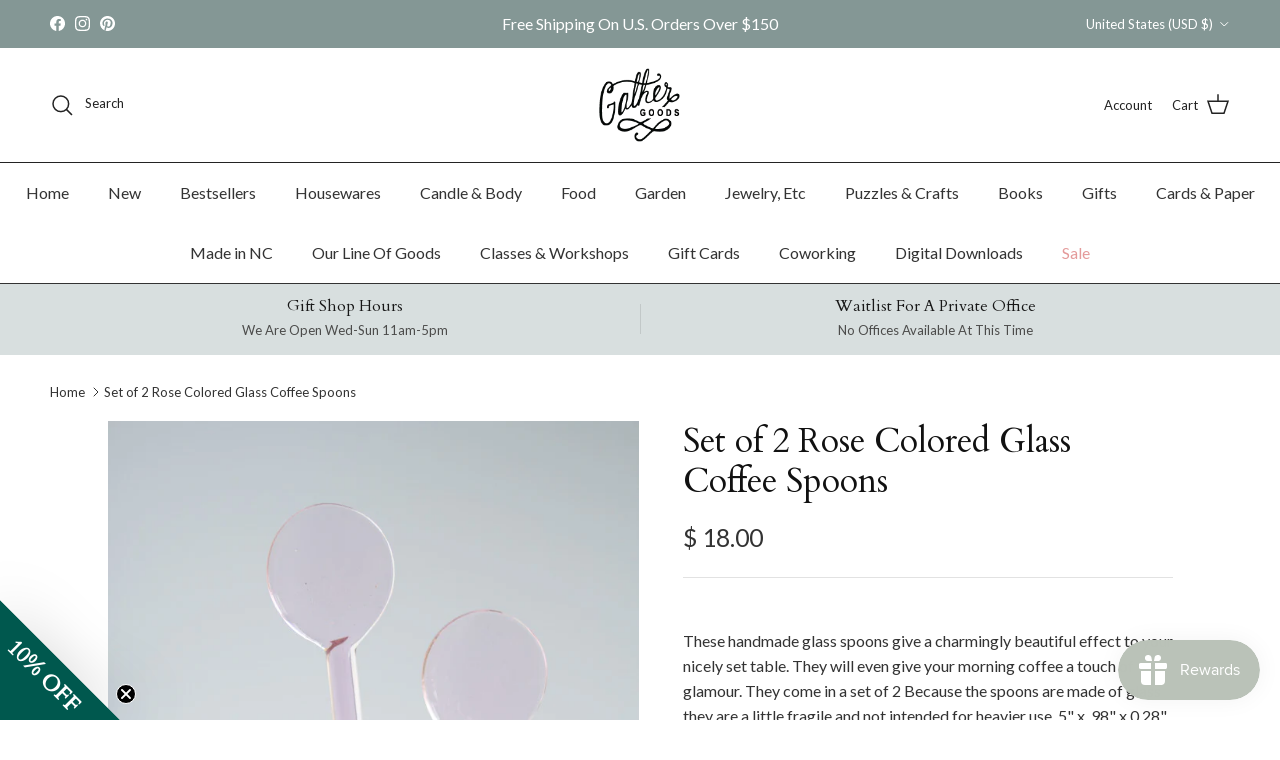

--- FILE ---
content_type: text/javascript; charset=utf-8
request_url: https://shop.gathergoodsco.com/products/set-of-2-rose-colored-glass-coffee-spoons.js
body_size: 1017
content:
{"id":7706221346986,"title":"Set of 2 Rose Colored Glass Coffee Spoons","handle":"set-of-2-rose-colored-glass-coffee-spoons","description":"\u003cdiv\u003e\n\u003cmeta charset=\"utf-8\"\u003e\n\u003cspan\u003eThese handmade glass spoons give a charmingly beautiful effect to your nicely set table. They will even give your morning coffee a touch of glamour. They come in a set of 2 Because the spoons are made of glass they are a little fragile and not intended for heavier use. 5\" x .98\" x 0.28\"\u003c\/span\u003e\n\u003c\/div\u003e\n\u003cdiv\u003e\u003cbr\u003e\u003c\/div\u003e\n\u003cdiv\u003e\u003cbr\u003e\u003c\/div\u003e","published_at":"2023-03-21T13:34:08-04:00","created_at":"2023-03-21T13:30:57-04:00","vendor":"Gather","type":"Housewares","tags":["best friend","coffee tea","green garden","hip minimal","holiday table","house","Housewares","Kitchen","modern geometry","onthetable","picnic"],"price":1800,"price_min":1800,"price_max":1800,"available":false,"price_varies":false,"compare_at_price":null,"compare_at_price_min":0,"compare_at_price_max":0,"compare_at_price_varies":false,"variants":[{"id":44522515857578,"title":"Default Title","option1":"Default Title","option2":null,"option3":null,"sku":"","requires_shipping":true,"taxable":true,"featured_image":null,"available":false,"name":"Set of 2 Rose Colored Glass Coffee Spoons","public_title":null,"options":["Default Title"],"price":1800,"weight":14,"compare_at_price":null,"inventory_quantity":0,"inventory_management":"shopify","inventory_policy":"deny","barcode":"15857578","requires_selling_plan":false,"selling_plan_allocations":[]}],"images":["\/\/cdn.shopify.com\/s\/files\/1\/1006\/7528\/products\/gathergoodsco_shop-215.jpg?v=1679420042","\/\/cdn.shopify.com\/s\/files\/1\/1006\/7528\/products\/gathergoodsco_shop-213.jpg?v=1679420042","\/\/cdn.shopify.com\/s\/files\/1\/1006\/7528\/products\/gathergoodsco_shop-214.jpg?v=1679420042"],"featured_image":"\/\/cdn.shopify.com\/s\/files\/1\/1006\/7528\/products\/gathergoodsco_shop-215.jpg?v=1679420042","options":[{"name":"Title","position":1,"values":["Default Title"]}],"url":"\/products\/set-of-2-rose-colored-glass-coffee-spoons","media":[{"alt":null,"id":28578073772202,"position":1,"preview_image":{"aspect_ratio":0.667,"height":1024,"width":683,"src":"https:\/\/cdn.shopify.com\/s\/files\/1\/1006\/7528\/products\/gathergoodsco_shop-215.jpg?v=1679420042"},"aspect_ratio":0.667,"height":1024,"media_type":"image","src":"https:\/\/cdn.shopify.com\/s\/files\/1\/1006\/7528\/products\/gathergoodsco_shop-215.jpg?v=1679420042","width":683},{"alt":null,"id":28578073706666,"position":2,"preview_image":{"aspect_ratio":0.667,"height":1024,"width":683,"src":"https:\/\/cdn.shopify.com\/s\/files\/1\/1006\/7528\/products\/gathergoodsco_shop-213.jpg?v=1679420042"},"aspect_ratio":0.667,"height":1024,"media_type":"image","src":"https:\/\/cdn.shopify.com\/s\/files\/1\/1006\/7528\/products\/gathergoodsco_shop-213.jpg?v=1679420042","width":683},{"alt":null,"id":28578073739434,"position":3,"preview_image":{"aspect_ratio":0.667,"height":1024,"width":683,"src":"https:\/\/cdn.shopify.com\/s\/files\/1\/1006\/7528\/products\/gathergoodsco_shop-214.jpg?v=1679420042"},"aspect_ratio":0.667,"height":1024,"media_type":"image","src":"https:\/\/cdn.shopify.com\/s\/files\/1\/1006\/7528\/products\/gathergoodsco_shop-214.jpg?v=1679420042","width":683}],"requires_selling_plan":false,"selling_plan_groups":[]}